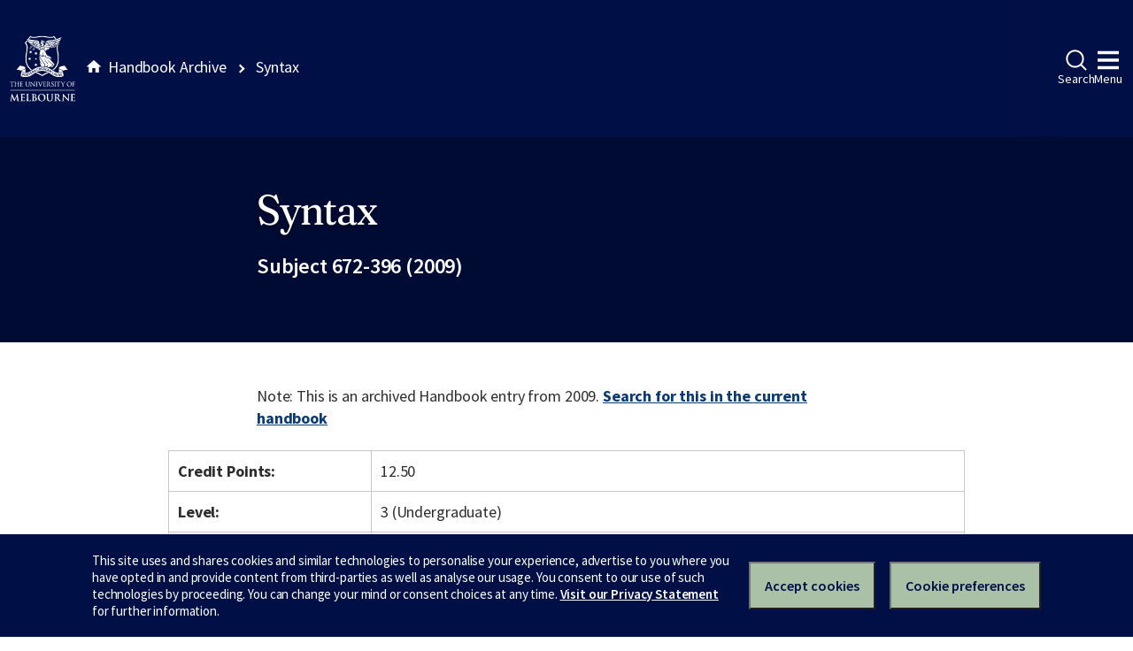

--- FILE ---
content_type: text/html
request_url: https://archive.handbook.unimelb.edu.au/view/2009/672-396/
body_size: 2912
content:
<!DOCTYPE html><html class="no-js" lang="en"><head><meta charset="utf-8" /><meta content="width=device-width, initial-scale=1.0" name="viewport" /><meta content="IE=edge" http-equiv="X-UA-Compatible" /><title>Syntax</title><!--[if lt IE 9]><script src="//oss.maxcdn.com/libs/html5shiv/3.7.0/html5shiv.js"></script><![endif]--><link href="//d2h9b02ioca40d.cloudfront.net/v14.6.0/uom.css" rel="stylesheet" /><link href="/styles.css" rel="stylesheet" /><script src="//d2h9b02ioca40d.cloudfront.net/v14.6.0/uom.js"></script></head><body><div class="uomcontent"><div class="page-inner"><ol class="page-local-history" itemscope="" itemtype="http://schema.org/BreadcrumbList"><li class="root" itemprop="itemListElement" itemscope="" itemtype="http://schema.org/ListItem"><a href="/" itemprop="item" title="Handbook Archive"><span itemprop="name">Handbook Archive</span></a><meta content="1" itemprop="position" /></li><li class="last" itemprop="itemListElement" itemscope="" itemtype="http://schema.org/ListItem"><a href="/view/2009/672-396/" itemprop="item" title="Syntax"><span itemprop="name">Syntax</span></a><meta content="2" itemprop="position" /></li></ol><div role="main"><header><h1>Syntax</h1><p>Subject 672-396 (2009)</p></header><section><p class="alert-warning">Note: This is an archived Handbook entry from 2009. <a href="https://handbook.unimelb.edu.au/search?query=Syntax">Search for this in the current handbook</a></p>  <table> <tr> <th>Credit Points:</th> <td>12.50</td> </tr> <tr> <th>Level:</th> <td>3 (Undergraduate)</td> </tr> <tr> <th>Dates &amp; Locations:</th> <td> <p>This subject has the following teaching availabilities in 2009:</p> Semester 2, - Taught on campus.<table> <tr> <td>Pre-teaching Period Start</td> <td>not applicable</td> </tr> <tr> <td>Teaching Period</td> <td>not applicable</td> </tr> <tr> <td>Assessment Period End</td> <td>not applicable</td> </tr> <tr> <td>Last date to Self-Enrol</td> <td>not applicable</td> </tr> <tr> <td>Census Date</td> <td>not applicable</td> </tr> <tr> <td>Last date to Withdraw without fail</td> <td>not applicable</td> </tr> </table>
<br>

<br>Timetable can be viewed <a href="https://sws.unimelb.edu.au/2009/Reports/List.aspx?objects=672-396&amp;weeks=1-52&amp;days=1-7&amp;periods=1-56&amp;template=module_by_group_list">here</a>. For information about these dates, click <a href="http://ask.unimelb.edu.au/app/answers/detail/a_id/6032">here</a>.  </td> </tr> <tr> <th>Time Commitment:</th> <td>Contact Hours: Two 1-hour lectures and a 1-hour tutorial per week. There will be no tutorials in the first and last weeks of semester.<br> Total Time Commitment: Total of 8.5 hours per week. </td> </tr> <tr> <th>Prerequisites:</th> <td> Some prior study in Linguistics &amp; Applied Linguistics is desirable, e.g. a first year LING subject. </td> </tr> <tr> <th>Corequisites:</th> <td>None</td> </tr> <tr> <th>Recommended Background Knowledge:</th> <td>None</td> </tr> <tr> <th>Non Allowed Subjects:</th> <td>None</td> </tr> <tr> <th>Core Participation Requirements:</th> <td>
<p>For the purposes of considering request for Reasonable Adjustments under the Disability Standards for Education (Cwth 2005), and Student Support and Engagement Policy, academic requirements for this subject are articulated in the Subject Overview, Learning Outcomes, Assessment and Generic Skills sections of this entry.</p> <p>It is University policy to take all reasonable steps to minimise the impact of disability upon academic study, and reasonable adjustments will be made to enhance a student's participation in the University's programs. Students who feel their disability may impact on meeting the requirements of this subject are encouraged to discuss this matter with a Faculty Student Adviser and Student Equity and Disability Support: <a href="http://services.unimelb.edu.au/disability">http://services.unimelb.edu.au/disability</a></p> </td> </tr> </table> <div class="highlight-box"> <h4>Coordinator</h4>Assoc Prof Lesley Fiona Stirling <h4>Contact</h4>
<p>Assoc Prof Lesley Stirling</p>
<p>lesleyfs@unimelb.edu.au</p> </div> <table> <tr> <th>Subject Overview:</th> <td>This subject is an introduction to basic concepts and methods of syntactic analysis and description. Emphasis is on practical analysis and description of a wide range of phenomena from a variety of languages. Students should become familiar with topics such as constituent structure; syntactic categories; grammatical functions (interface with morphology); thematic relations (interface with semantics); word order; multi-clausal constructions, including complement clauses, relative clauses and clause linking; and unbounded dependencies. </td> </tr> <tr> <th>Objectives:</th> <td><ul> </ul></td> </tr> <tr> <th>Assessment:</th> <td>Practical assignment problems totalling 2000 words 50% (due throughout the semester) and a take-home examination of 2000 words 50% (due at the end of semester). </td> </tr> <tr> <th>Prescribed Texts:</th> <td>A package of readings prepared by the Department. <ul> <li> <strong> Analyzing Grammar </strong> (Paul Kroeger) <em>CUP (2005)</em> </li> </ul> </td> </tr> <tr> <th>Breadth Options:</th> <td> <p>This subject potentially can be taken as a breadth subject component for the following courses:</p> <ul> <li><a href="https://handbook.unimelb.edu.au/view/2009/J07">Bachelor of Biomedicine</a></li> <li><a href="https://handbook.unimelb.edu.au/view/2009/F04">Bachelor of Commerce</a></li> <li><a href="https://handbook.unimelb.edu.au/view/2009/A04">Bachelor of Environments</a></li> <li><a href="https://handbook.unimelb.edu.au/view/2009/M05">Bachelor of Music</a></li> <li><a href="https://handbook.unimelb.edu.au/view/2009/R01">Bachelor of Science</a></li> <li><a href="https://handbook.unimelb.edu.au/view/2009/355-AA">Bachelor of Engineering</a></li> </ul> <p>You should visit <a href="http://breadth.unimelb.edu.au/breadth/info/index.html">learn more about breadth subjects</a> and read the breadth requirements for your degree, and should discuss your choice with your student adviser, before deciding on your subjects. </p> </td> </tr> <tr> <th>Fees Information:</th> <td><a href="http://enrolment.unimelb.edu.au/fees" target="_blank">Subject EFTSL, Level, Discipline &amp; Census Date</a></td> </tr> <tr> <th>Generic Skills:</th> <td>
<ul> <li> have acquired skills in critical thinking and analysis; </li> <li> have acquired skill in thinking in theoretical terms; </li> <li> have developed skills in thinking creatively in evaluating and formulating analyses; </li> <li> have developed skills in observation and attention to detail; </li> <li> have developed skills in communicating knowledge intelligibly and economically. </li> </ul> </td> </tr> <tr> <th>Notes:</th> <td>Formerly available as 175-211/311. Students who have completed 175-211 or 175-311 are not eligible to enrol in this subject.</td> </tr> <tr> <th>Related Majors/Minors/Specialisations:</th> <td>
<a href="/view/2009/%21B-ARTS-MIN%2B1003">English Language Studies</a><br><a href="/view/2009/%21105-AA-MAJ%2B1020">English Language Studies Major</a><br><a href="/view/2009/%21B-ARTS-MAJ%2B1027">Linguistics &amp; Applied Linguistics</a><br><a href="/view/2009/%21105-AA-MAJ%2B1036">Linguistics &amp;&amp; Applied Linguistics Major</a><br>
</td> </tr> </table>
<p>Download <a href="/pdfs/2009/672-396.pdf">PDF version</a>.</p></section></div></div></div></body></html>
